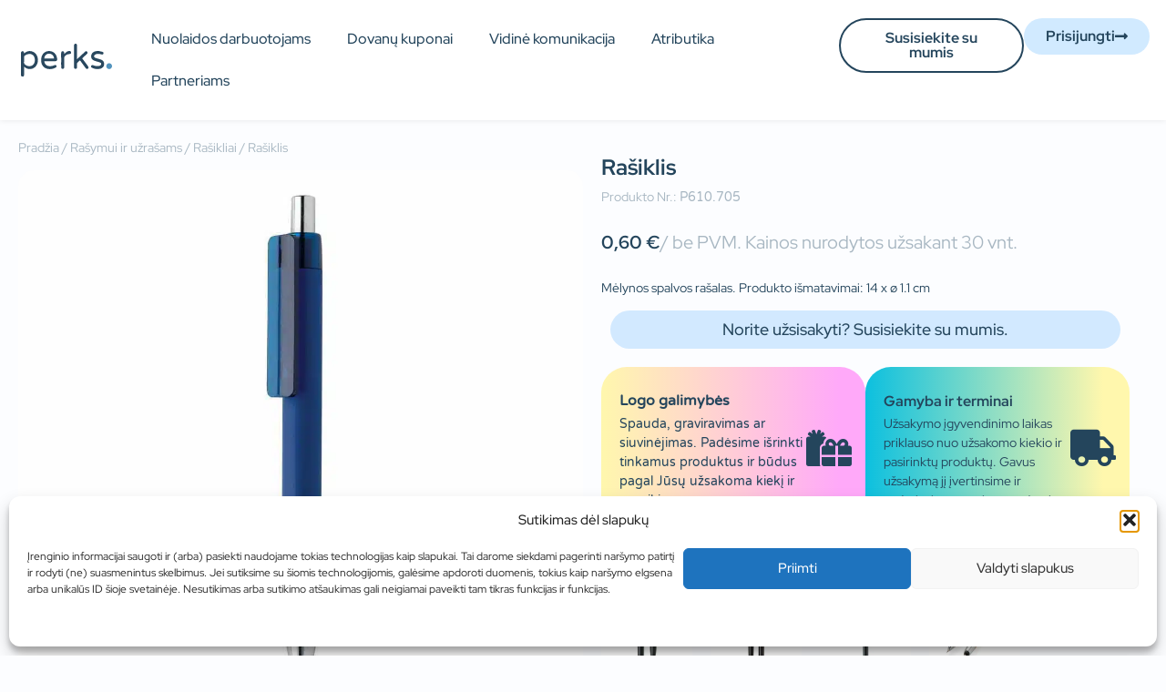

--- FILE ---
content_type: text/css
request_url: https://perks.lt/wp-content/uploads/elementor/css/post-536.css?ver=1768590901
body_size: 657
content:
.elementor-536 .elementor-element.elementor-element-e6a1817{--display:flex;--flex-direction:row;--container-widget-width:initial;--container-widget-height:100%;--container-widget-flex-grow:1;--container-widget-align-self:stretch;--flex-wrap-mobile:wrap;box-shadow:0px 0px 6px 0px rgba(0, 0, 0, 0.1);}.elementor-536 .elementor-element.elementor-element-e6a1817:not(.elementor-motion-effects-element-type-background), .elementor-536 .elementor-element.elementor-element-e6a1817 > .elementor-motion-effects-container > .elementor-motion-effects-layer{background-color:var( --e-global-color-657c9ff );}.elementor-536 .elementor-element.elementor-element-c5239c3{--display:flex;}.elementor-536 .elementor-element.elementor-element-c5239c3.e-con{--align-self:center;--flex-grow:0;--flex-shrink:0;}.elementor-widget-theme-site-logo .widget-image-caption{color:var( --e-global-color-text );font-family:var( --e-global-typography-text-font-family ), Sans-serif;font-weight:var( --e-global-typography-text-font-weight );}.elementor-536 .elementor-element.elementor-element-a877551 img{width:100px;}.elementor-536 .elementor-element.elementor-element-90654df{--display:flex;--flex-direction:row;--container-widget-width:calc( ( 1 - var( --container-widget-flex-grow ) ) * 100% );--container-widget-height:100%;--container-widget-flex-grow:1;--container-widget-align-self:stretch;--flex-wrap-mobile:wrap;--justify-content:flex-end;--align-items:center;}.elementor-widget-nav-menu .elementor-nav-menu .elementor-item{font-family:var( --e-global-typography-primary-font-family ), Sans-serif;font-weight:var( --e-global-typography-primary-font-weight );}.elementor-widget-nav-menu .elementor-nav-menu--main .elementor-item{color:var( --e-global-color-text );fill:var( --e-global-color-text );}.elementor-widget-nav-menu .elementor-nav-menu--main .elementor-item:hover,
					.elementor-widget-nav-menu .elementor-nav-menu--main .elementor-item.elementor-item-active,
					.elementor-widget-nav-menu .elementor-nav-menu--main .elementor-item.highlighted,
					.elementor-widget-nav-menu .elementor-nav-menu--main .elementor-item:focus{color:var( --e-global-color-accent );fill:var( --e-global-color-accent );}.elementor-widget-nav-menu .elementor-nav-menu--main:not(.e--pointer-framed) .elementor-item:before,
					.elementor-widget-nav-menu .elementor-nav-menu--main:not(.e--pointer-framed) .elementor-item:after{background-color:var( --e-global-color-accent );}.elementor-widget-nav-menu .e--pointer-framed .elementor-item:before,
					.elementor-widget-nav-menu .e--pointer-framed .elementor-item:after{border-color:var( --e-global-color-accent );}.elementor-widget-nav-menu{--e-nav-menu-divider-color:var( --e-global-color-text );}.elementor-widget-nav-menu .elementor-nav-menu--dropdown .elementor-item, .elementor-widget-nav-menu .elementor-nav-menu--dropdown  .elementor-sub-item{font-family:var( --e-global-typography-accent-font-family ), Sans-serif;font-weight:var( --e-global-typography-accent-font-weight );}.elementor-536 .elementor-element.elementor-element-6e9576a .elementor-menu-toggle{margin:0 auto;}.elementor-536 .elementor-element.elementor-element-6e9576a .elementor-nav-menu .elementor-item{font-family:"Red Hat Display", Sans-serif;font-size:16px;font-weight:500;}.elementor-536 .elementor-element.elementor-element-6e9576a .e--pointer-framed .elementor-item:before{border-width:0px;}.elementor-536 .elementor-element.elementor-element-6e9576a .e--pointer-framed.e--animation-draw .elementor-item:before{border-width:0 0 0px 0px;}.elementor-536 .elementor-element.elementor-element-6e9576a .e--pointer-framed.e--animation-draw .elementor-item:after{border-width:0px 0px 0 0;}.elementor-536 .elementor-element.elementor-element-6e9576a .e--pointer-framed.e--animation-corners .elementor-item:before{border-width:0px 0 0 0px;}.elementor-536 .elementor-element.elementor-element-6e9576a .e--pointer-framed.e--animation-corners .elementor-item:after{border-width:0 0px 0px 0;}.elementor-536 .elementor-element.elementor-element-6e9576a .e--pointer-underline .elementor-item:after,
					 .elementor-536 .elementor-element.elementor-element-6e9576a .e--pointer-overline .elementor-item:before,
					 .elementor-536 .elementor-element.elementor-element-6e9576a .e--pointer-double-line .elementor-item:before,
					 .elementor-536 .elementor-element.elementor-element-6e9576a .e--pointer-double-line .elementor-item:after{height:0px;}.elementor-widget-button .elementor-button{background-color:var( --e-global-color-accent );font-family:var( --e-global-typography-accent-font-family ), Sans-serif;font-weight:var( --e-global-typography-accent-font-weight );}.elementor-536 .elementor-element.elementor-element-0fa227e .elementor-button{background-color:var( --e-global-color-657c9ff );font-family:"Red Hat Display", Sans-serif;font-size:16px;font-weight:700;fill:var( --e-global-color-primary );color:var( --e-global-color-primary );border-style:solid;border-width:2px 2px 2px 2px;border-radius:100px 100px 100px 100px;}.elementor-536 .elementor-element.elementor-element-d745016 .elementor-button{background-color:#D1EAFF;font-family:"Red Hat Display", Sans-serif;font-size:16px;font-weight:700;fill:var( --e-global-color-primary );color:var( --e-global-color-primary );border-radius:100px 100px 100px 100px;}.elementor-536 .elementor-element.elementor-element-d745016 .elementor-button-content-wrapper{flex-direction:row-reverse;}.elementor-536 .elementor-element.elementor-element-f12f66a{--display:flex;--min-height:0px;--flex-direction:row;--container-widget-width:initial;--container-widget-height:100%;--container-widget-flex-grow:1;--container-widget-align-self:stretch;--flex-wrap-mobile:wrap;--gap:0px 0px;--row-gap:0px;--column-gap:0px;--border-radius:0px 0px 0px 0px;--padding-top:20px;--padding-bottom:20px;--padding-left:20px;--padding-right:20px;}.elementor-536 .elementor-element.elementor-element-74aa2c7{--display:flex;--flex-direction:row;--container-widget-width:initial;--container-widget-height:100%;--container-widget-flex-grow:1;--container-widget-align-self:stretch;--flex-wrap-mobile:wrap;box-shadow:0px 0px 6px 0px rgba(0, 0, 0, 0.1);}.elementor-536 .elementor-element.elementor-element-74aa2c7:not(.elementor-motion-effects-element-type-background), .elementor-536 .elementor-element.elementor-element-74aa2c7 > .elementor-motion-effects-container > .elementor-motion-effects-layer{background-color:#FFFFFF;}.elementor-536 .elementor-element.elementor-element-23228f4{--display:flex;--flex-direction:row;--container-widget-width:initial;--container-widget-height:100%;--container-widget-flex-grow:1;--container-widget-align-self:stretch;--flex-wrap-mobile:wrap;--justify-content:flex-start;}.elementor-widget-image .widget-image-caption{color:var( --e-global-color-text );font-family:var( --e-global-typography-text-font-family ), Sans-serif;font-weight:var( --e-global-typography-text-font-weight );}.elementor-536 .elementor-element.elementor-element-6ec2f07 img{width:100px;height:45px;}.elementor-536 .elementor-element.elementor-element-c95e8d0{--display:flex;--flex-direction:row-reverse;--container-widget-width:initial;--container-widget-height:100%;--container-widget-flex-grow:1;--container-widget-align-self:stretch;--flex-wrap-mobile:wrap-reverse;--justify-content:flex-start;}.elementor-widget-icon.elementor-view-stacked .elementor-icon{background-color:var( --e-global-color-primary );}.elementor-widget-icon.elementor-view-framed .elementor-icon, .elementor-widget-icon.elementor-view-default .elementor-icon{color:var( --e-global-color-primary );border-color:var( --e-global-color-primary );}.elementor-widget-icon.elementor-view-framed .elementor-icon, .elementor-widget-icon.elementor-view-default .elementor-icon svg{fill:var( --e-global-color-primary );}.elementor-536 .elementor-element.elementor-element-e9f5f29 > .elementor-widget-container{background-color:var( --e-global-color-657c9ff );padding:15px 15px 10px 15px;border-radius:5px 5px 5px 5px;}.elementor-536 .elementor-element.elementor-element-e9f5f29.elementor-element{--align-self:center;}.elementor-536 .elementor-element.elementor-element-e9f5f29 .elementor-icon-wrapper{text-align:center;}.elementor-536 .elementor-element.elementor-element-e9f5f29.elementor-view-stacked .elementor-icon{background-color:var( --e-global-color-primary );}.elementor-536 .elementor-element.elementor-element-e9f5f29.elementor-view-framed .elementor-icon, .elementor-536 .elementor-element.elementor-element-e9f5f29.elementor-view-default .elementor-icon{color:var( --e-global-color-primary );border-color:var( --e-global-color-primary );}.elementor-536 .elementor-element.elementor-element-e9f5f29.elementor-view-framed .elementor-icon, .elementor-536 .elementor-element.elementor-element-e9f5f29.elementor-view-default .elementor-icon svg{fill:var( --e-global-color-primary );}.elementor-536 .elementor-element.elementor-element-e9f5f29.elementor-view-stacked .elementor-icon:hover{background-color:var( --e-global-color-657c9ff );}.elementor-536 .elementor-element.elementor-element-e9f5f29.elementor-view-framed .elementor-icon:hover, .elementor-536 .elementor-element.elementor-element-e9f5f29.elementor-view-default .elementor-icon:hover{color:var( --e-global-color-657c9ff );border-color:var( --e-global-color-657c9ff );}.elementor-536 .elementor-element.elementor-element-e9f5f29.elementor-view-framed .elementor-icon:hover, .elementor-536 .elementor-element.elementor-element-e9f5f29.elementor-view-default .elementor-icon:hover svg{fill:var( --e-global-color-657c9ff );}.elementor-536 .elementor-element.elementor-element-e9f5f29 .elementor-icon{font-size:18px;}.elementor-536 .elementor-element.elementor-element-e9f5f29 .elementor-icon svg{height:18px;}.elementor-536 .elementor-element.elementor-element-e9f5f29 .elementor-icon-wrapper svg{width:auto;}.elementor-536 .elementor-element.elementor-element-dbe627f img{width:155px;}.elementor-536 .elementor-element.elementor-element-c6c249e img{width:120px;}.elementor-theme-builder-content-area{height:400px;}.elementor-location-header:before, .elementor-location-footer:before{content:"";display:table;clear:both;}@media(min-width:768px){.elementor-536 .elementor-element.elementor-element-c5239c3{--width:10%;}.elementor-536 .elementor-element.elementor-element-90654df{--width:90%;}.elementor-536 .elementor-element.elementor-element-f12f66a{--width:1280px;}.elementor-536 .elementor-element.elementor-element-23228f4{--width:50%;}.elementor-536 .elementor-element.elementor-element-c95e8d0{--width:50%;}}@media(max-width:1024px){.elementor-536 .elementor-element.elementor-element-f12f66a{--padding-top:0px;--padding-bottom:0px;--padding-left:0px;--padding-right:0px;}.elementor-536 .elementor-element.elementor-element-74aa2c7{--flex-direction:row;--container-widget-width:initial;--container-widget-height:100%;--container-widget-flex-grow:1;--container-widget-align-self:stretch;--flex-wrap-mobile:wrap;--border-radius:7px 7px 7px 7px;--padding-top:0px;--padding-bottom:0px;--padding-left:0px;--padding-right:0px;}.elementor-536 .elementor-element.elementor-element-c95e8d0{--align-items:center;--container-widget-width:calc( ( 1 - var( --container-widget-flex-grow ) ) * 100% );}.elementor-536 .elementor-element.elementor-element-e9f5f29 > .elementor-widget-container{padding:11px 11px 6px 11px;}.elementor-536 .elementor-element.elementor-element-e9f5f29 .elementor-icon{font-size:30px;}.elementor-536 .elementor-element.elementor-element-e9f5f29 .elementor-icon svg{height:30px;}}@media(max-width:767px){.elementor-536 .elementor-element.elementor-element-f12f66a{--padding-top:0px;--padding-bottom:0px;--padding-left:0px;--padding-right:0px;}.elementor-536 .elementor-element.elementor-element-74aa2c7{--gap:0px 0px;--row-gap:0px;--column-gap:0px;--padding-top:0px;--padding-bottom:0px;--padding-left:0px;--padding-right:0px;}.elementor-536 .elementor-element.elementor-element-23228f4{--width:30%;}.elementor-536 .elementor-element.elementor-element-6ec2f07 > .elementor-widget-container{padding:08px 0px 0px 0px;}.elementor-536 .elementor-element.elementor-element-6ec2f07 img{height:40px;}.elementor-536 .elementor-element.elementor-element-c95e8d0{--width:70%;--flex-direction:row-reverse;--container-widget-width:initial;--container-widget-height:100%;--container-widget-flex-grow:1;--container-widget-align-self:stretch;--flex-wrap-mobile:wrap-reverse;--justify-content:flex-start;--gap:10px 10px;--row-gap:10px;--column-gap:10px;}.elementor-536 .elementor-element.elementor-element-e9f5f29{width:initial;max-width:initial;}.elementor-536 .elementor-element.elementor-element-e9f5f29 > .elementor-widget-container{padding:15px 10px 10px 10px;}.elementor-536 .elementor-element.elementor-element-e9f5f29.elementor-element{--align-self:center;--flex-grow:0.1;}.elementor-536 .elementor-element.elementor-element-e9f5f29 .elementor-icon{font-size:20px;}.elementor-536 .elementor-element.elementor-element-e9f5f29 .elementor-icon svg{height:20px;}.elementor-536 .elementor-element.elementor-element-dbe627f > .elementor-widget-container{padding:0px 0px 0px 0px;}.elementor-536 .elementor-element.elementor-element-dbe627f img{width:85px;}.elementor-536 .elementor-element.elementor-element-c6c249e img{width:70px;}}

--- FILE ---
content_type: text/css
request_url: https://perks.lt/wp-content/uploads/elementor/css/post-18.css?ver=1768590901
body_size: 744
content:
.elementor-18 .elementor-element.elementor-element-b8fe305{--display:flex;--flex-direction:row;--container-widget-width:initial;--container-widget-height:100%;--container-widget-flex-grow:1;--container-widget-align-self:stretch;--flex-wrap-mobile:wrap;--gap:0px 0px;--row-gap:0px;--column-gap:0px;--border-radius:28px 28px 28px 28px;box-shadow:0px 0px 6px 0px rgba(0, 0, 0, 0.1);--padding-top:50px;--padding-bottom:080px;--padding-left:20px;--padding-right:20px;--z-index:100;}.elementor-18 .elementor-element.elementor-element-b8fe305:not(.elementor-motion-effects-element-type-background), .elementor-18 .elementor-element.elementor-element-b8fe305 > .elementor-motion-effects-container > .elementor-motion-effects-layer{background-color:transparent;background-image:linear-gradient(90deg, #FFF7AD 0%, #FFA9F9 90%);}.elementor-18 .elementor-element.elementor-element-bdf014a{--display:flex;--flex-direction:column;--container-widget-width:100%;--container-widget-height:initial;--container-widget-flex-grow:0;--container-widget-align-self:initial;--flex-wrap-mobile:wrap;--gap:2px 2px;--row-gap:2px;--column-gap:2px;}.elementor-widget-image .widget-image-caption{color:var( --e-global-color-text );font-family:var( --e-global-typography-text-font-family ), Sans-serif;font-weight:var( --e-global-typography-text-font-weight );}.elementor-18 .elementor-element.elementor-element-76eebae{text-align:start;}.elementor-18 .elementor-element.elementor-element-76eebae img{width:100px;height:45px;}.elementor-widget-icon-box.elementor-view-stacked .elementor-icon{background-color:var( --e-global-color-primary );}.elementor-widget-icon-box.elementor-view-framed .elementor-icon, .elementor-widget-icon-box.elementor-view-default .elementor-icon{fill:var( --e-global-color-primary );color:var( --e-global-color-primary );border-color:var( --e-global-color-primary );}.elementor-widget-icon-box .elementor-icon-box-title, .elementor-widget-icon-box .elementor-icon-box-title a{font-family:var( --e-global-typography-primary-font-family ), Sans-serif;font-weight:var( --e-global-typography-primary-font-weight );}.elementor-widget-icon-box .elementor-icon-box-title{color:var( --e-global-color-primary );}.elementor-widget-icon-box:has(:hover) .elementor-icon-box-title,
					 .elementor-widget-icon-box:has(:focus) .elementor-icon-box-title{color:var( --e-global-color-primary );}.elementor-widget-icon-box .elementor-icon-box-description{font-family:var( --e-global-typography-text-font-family ), Sans-serif;font-weight:var( --e-global-typography-text-font-weight );color:var( --e-global-color-text );}.elementor-18 .elementor-element.elementor-element-1a4523a .elementor-icon-box-wrapper{text-align:start;}.elementor-widget-text-editor{font-family:var( --e-global-typography-text-font-family ), Sans-serif;font-weight:var( --e-global-typography-text-font-weight );color:var( --e-global-color-text );}.elementor-widget-text-editor.elementor-drop-cap-view-stacked .elementor-drop-cap{background-color:var( --e-global-color-primary );}.elementor-widget-text-editor.elementor-drop-cap-view-framed .elementor-drop-cap, .elementor-widget-text-editor.elementor-drop-cap-view-default .elementor-drop-cap{color:var( --e-global-color-primary );border-color:var( --e-global-color-primary );}.elementor-18 .elementor-element.elementor-element-7eaeba2{font-family:"Varela Round", Sans-serif;font-weight:600;}.elementor-18 .elementor-element.elementor-element-0a963ad{--grid-template-columns:repeat(0, auto);--icon-size:14px;--grid-column-gap:5px;--grid-row-gap:0px;}.elementor-18 .elementor-element.elementor-element-0a963ad .elementor-widget-container{text-align:left;}.elementor-18 .elementor-element.elementor-element-0a963ad > .elementor-widget-container{margin:0px 0px 0px 010px;}.elementor-18 .elementor-element.elementor-element-6acc003{--display:flex;--flex-direction:column;--container-widget-width:100%;--container-widget-height:initial;--container-widget-flex-grow:0;--container-widget-align-self:initial;--flex-wrap-mobile:wrap;--gap:10px 10px;--row-gap:10px;--column-gap:10px;}.elementor-widget-heading .elementor-heading-title{font-family:var( --e-global-typography-primary-font-family ), Sans-serif;font-weight:var( --e-global-typography-primary-font-weight );color:var( --e-global-color-primary );}.elementor-18 .elementor-element.elementor-element-29bd149 > .elementor-widget-container{padding:0px 0px 10px 0px;}.elementor-18 .elementor-element.elementor-element-29bd149 .elementor-heading-title{font-family:"Red Hat Display", Sans-serif;font-size:18px;font-weight:500;}.elementor-widget-nav-menu .elementor-nav-menu .elementor-item{font-family:var( --e-global-typography-primary-font-family ), Sans-serif;font-weight:var( --e-global-typography-primary-font-weight );}.elementor-widget-nav-menu .elementor-nav-menu--main .elementor-item{color:var( --e-global-color-text );fill:var( --e-global-color-text );}.elementor-widget-nav-menu .elementor-nav-menu--main .elementor-item:hover,
					.elementor-widget-nav-menu .elementor-nav-menu--main .elementor-item.elementor-item-active,
					.elementor-widget-nav-menu .elementor-nav-menu--main .elementor-item.highlighted,
					.elementor-widget-nav-menu .elementor-nav-menu--main .elementor-item:focus{color:var( --e-global-color-accent );fill:var( --e-global-color-accent );}.elementor-widget-nav-menu .elementor-nav-menu--main:not(.e--pointer-framed) .elementor-item:before,
					.elementor-widget-nav-menu .elementor-nav-menu--main:not(.e--pointer-framed) .elementor-item:after{background-color:var( --e-global-color-accent );}.elementor-widget-nav-menu .e--pointer-framed .elementor-item:before,
					.elementor-widget-nav-menu .e--pointer-framed .elementor-item:after{border-color:var( --e-global-color-accent );}.elementor-widget-nav-menu{--e-nav-menu-divider-color:var( --e-global-color-text );}.elementor-widget-nav-menu .elementor-nav-menu--dropdown .elementor-item, .elementor-widget-nav-menu .elementor-nav-menu--dropdown  .elementor-sub-item{font-family:var( --e-global-typography-accent-font-family ), Sans-serif;font-weight:var( --e-global-typography-accent-font-weight );}.elementor-18 .elementor-element.elementor-element-5131b42 .elementor-nav-menu .elementor-item{font-family:"Red Hat Display", Sans-serif;font-size:16px;font-weight:400;}.elementor-18 .elementor-element.elementor-element-5131b42 .elementor-nav-menu--main .elementor-item{color:#24455C;fill:#24455C;padding-left:0px;padding-right:0px;padding-top:10px;padding-bottom:10px;}.elementor-18 .elementor-element.elementor-element-5131b42 .elementor-nav-menu--main .elementor-item:hover,
					.elementor-18 .elementor-element.elementor-element-5131b42 .elementor-nav-menu--main .elementor-item.elementor-item-active,
					.elementor-18 .elementor-element.elementor-element-5131b42 .elementor-nav-menu--main .elementor-item.highlighted,
					.elementor-18 .elementor-element.elementor-element-5131b42 .elementor-nav-menu--main .elementor-item:focus{color:var( --e-global-color-primary );fill:var( --e-global-color-primary );}.elementor-18 .elementor-element.elementor-element-5131b42 .elementor-nav-menu--main .elementor-item.elementor-item-active{color:var( --e-global-color-primary );}.elementor-18 .elementor-element.elementor-element-5131b42 .e--pointer-framed .elementor-item:before{border-width:0px;}.elementor-18 .elementor-element.elementor-element-5131b42 .e--pointer-framed.e--animation-draw .elementor-item:before{border-width:0 0 0px 0px;}.elementor-18 .elementor-element.elementor-element-5131b42 .e--pointer-framed.e--animation-draw .elementor-item:after{border-width:0px 0px 0 0;}.elementor-18 .elementor-element.elementor-element-5131b42 .e--pointer-framed.e--animation-corners .elementor-item:before{border-width:0px 0 0 0px;}.elementor-18 .elementor-element.elementor-element-5131b42 .e--pointer-framed.e--animation-corners .elementor-item:after{border-width:0 0px 0px 0;}.elementor-18 .elementor-element.elementor-element-5131b42 .e--pointer-underline .elementor-item:after,
					 .elementor-18 .elementor-element.elementor-element-5131b42 .e--pointer-overline .elementor-item:before,
					 .elementor-18 .elementor-element.elementor-element-5131b42 .e--pointer-double-line .elementor-item:before,
					 .elementor-18 .elementor-element.elementor-element-5131b42 .e--pointer-double-line .elementor-item:after{height:0px;}.elementor-18 .elementor-element.elementor-element-5f5acc4{--display:flex;--flex-direction:column;--container-widget-width:100%;--container-widget-height:initial;--container-widget-flex-grow:0;--container-widget-align-self:initial;--flex-wrap-mobile:wrap;--gap:10px 10px;--row-gap:10px;--column-gap:10px;}.elementor-18 .elementor-element.elementor-element-b4389e6 > .elementor-widget-container{padding:0px 0px 10px 0px;}.elementor-18 .elementor-element.elementor-element-b4389e6 .elementor-heading-title{font-family:"Red Hat Display", Sans-serif;font-size:18px;font-weight:500;}.elementor-18 .elementor-element.elementor-element-1639ffa .elementor-nav-menu .elementor-item{font-family:"Red Hat Display", Sans-serif;font-size:16px;font-weight:400;}.elementor-18 .elementor-element.elementor-element-1639ffa .elementor-nav-menu--main .elementor-item:hover,
					.elementor-18 .elementor-element.elementor-element-1639ffa .elementor-nav-menu--main .elementor-item.elementor-item-active,
					.elementor-18 .elementor-element.elementor-element-1639ffa .elementor-nav-menu--main .elementor-item.highlighted,
					.elementor-18 .elementor-element.elementor-element-1639ffa .elementor-nav-menu--main .elementor-item:focus{color:var( --e-global-color-primary );fill:var( --e-global-color-primary );}.elementor-18 .elementor-element.elementor-element-1639ffa .elementor-nav-menu--main .elementor-item.elementor-item-active{color:var( --e-global-color-primary );}.elementor-18 .elementor-element.elementor-element-1639ffa .e--pointer-framed .elementor-item:before{border-width:0px;}.elementor-18 .elementor-element.elementor-element-1639ffa .e--pointer-framed.e--animation-draw .elementor-item:before{border-width:0 0 0px 0px;}.elementor-18 .elementor-element.elementor-element-1639ffa .e--pointer-framed.e--animation-draw .elementor-item:after{border-width:0px 0px 0 0;}.elementor-18 .elementor-element.elementor-element-1639ffa .e--pointer-framed.e--animation-corners .elementor-item:before{border-width:0px 0 0 0px;}.elementor-18 .elementor-element.elementor-element-1639ffa .e--pointer-framed.e--animation-corners .elementor-item:after{border-width:0 0px 0px 0;}.elementor-18 .elementor-element.elementor-element-1639ffa .e--pointer-underline .elementor-item:after,
					 .elementor-18 .elementor-element.elementor-element-1639ffa .e--pointer-overline .elementor-item:before,
					 .elementor-18 .elementor-element.elementor-element-1639ffa .e--pointer-double-line .elementor-item:before,
					 .elementor-18 .elementor-element.elementor-element-1639ffa .e--pointer-double-line .elementor-item:after{height:0px;}.elementor-18 .elementor-element.elementor-element-1639ffa .elementor-nav-menu--main .elementor-item{padding-left:0px;padding-right:0px;padding-top:10px;padding-bottom:10px;}.elementor-18 .elementor-element.elementor-element-08aafd5{--display:flex;--flex-direction:column;--container-widget-width:100%;--container-widget-height:initial;--container-widget-flex-grow:0;--container-widget-align-self:initial;--flex-wrap-mobile:wrap;--gap:0px 0px;--row-gap:0px;--column-gap:0px;}.elementor-18 .elementor-element.elementor-element-2a18066 > .elementor-widget-container{padding:0px 0px 10px 0px;}.elementor-18 .elementor-element.elementor-element-2a18066 .elementor-heading-title{font-family:"Red Hat Display", Sans-serif;font-size:18px;font-weight:500;}.elementor-18 .elementor-element.elementor-element-a365770{text-align:start;}.elementor-18 .elementor-element.elementor-element-a365770 img{width:100px;}.elementor-18:not(.elementor-motion-effects-element-type-background), .elementor-18 > .elementor-motion-effects-container > .elementor-motion-effects-layer{background-color:#FCFDFF;}.elementor-theme-builder-content-area{height:400px;}.elementor-location-header:before, .elementor-location-footer:before{content:"";display:table;clear:both;}@media(min-width:768px){.elementor-18 .elementor-element.elementor-element-b8fe305{--width:1280px;}.elementor-18 .elementor-element.elementor-element-bdf014a{--width:25%;}.elementor-18 .elementor-element.elementor-element-6acc003{--width:25%;}.elementor-18 .elementor-element.elementor-element-5f5acc4{--width:25%;}.elementor-18 .elementor-element.elementor-element-08aafd5{--width:25%;}}@media(max-width:1024px){.elementor-18 .elementor-element.elementor-element-b8fe305{--border-radius:0px 0px 0px 0px;--margin-top:0px;--margin-bottom:0px;--margin-left:0px;--margin-right:0px;--padding-top:20px;--padding-bottom:20px;--padding-left:20px;--padding-right:20px;}.elementor-18 .elementor-element.elementor-element-29bd149 .elementor-heading-title{font-size:18px;}.elementor-18 .elementor-element.elementor-element-5131b42 .elementor-nav-menu .elementor-item{font-size:14px;}.elementor-18 .elementor-element.elementor-element-b4389e6 .elementor-heading-title{font-size:18px;}.elementor-18 .elementor-element.elementor-element-1639ffa .elementor-nav-menu .elementor-item{font-size:14px;}.elementor-18 .elementor-element.elementor-element-2a18066 .elementor-heading-title{font-size:18px;}}@media(max-width:767px){.elementor-18 .elementor-element.elementor-element-76eebae img{height:45px;}}

--- FILE ---
content_type: text/css
request_url: https://perks.lt/wp-content/uploads/elementor/css/post-395.css?ver=1768590964
body_size: 869
content:
.elementor-395 .elementor-element.elementor-element-39cd2a6{--display:flex;--min-height:50vh;--overlay-opacity:0.04;border-style:none;--border-style:none;--border-radius:200px 200px 200px 200px;--padding-top:20px;--padding-bottom:20px;--padding-left:20px;--padding-right:20px;}.elementor-395 .elementor-element.elementor-element-39cd2a6::before, .elementor-395 .elementor-element.elementor-element-39cd2a6 > .elementor-background-video-container::before, .elementor-395 .elementor-element.elementor-element-39cd2a6 > .e-con-inner > .elementor-background-video-container::before, .elementor-395 .elementor-element.elementor-element-39cd2a6 > .elementor-background-slideshow::before, .elementor-395 .elementor-element.elementor-element-39cd2a6 > .e-con-inner > .elementor-background-slideshow::before, .elementor-395 .elementor-element.elementor-element-39cd2a6 > .elementor-motion-effects-container > .elementor-motion-effects-layer::before{--background-overlay:'';}.elementor-395 .elementor-element.elementor-element-00694bb{--display:flex;--padding-top:20px;--padding-bottom:20px;--padding-left:20px;--padding-right:20px;}.elementor-widget-heading .elementor-heading-title{font-family:var( --e-global-typography-primary-font-family ), Sans-serif;font-weight:var( --e-global-typography-primary-font-weight );color:var( --e-global-color-primary );}.elementor-395 .elementor-element.elementor-element-42cb468 .elementor-heading-title{font-family:"Red Hat Display", Sans-serif;font-size:48px;font-weight:800;line-height:55px;}.elementor-widget-form .elementor-field-group > label, .elementor-widget-form .elementor-field-subgroup label{color:var( --e-global-color-text );}.elementor-widget-form .elementor-field-group > label{font-family:var( --e-global-typography-text-font-family ), Sans-serif;font-weight:var( --e-global-typography-text-font-weight );}.elementor-widget-form .elementor-field-type-html{color:var( --e-global-color-text );font-family:var( --e-global-typography-text-font-family ), Sans-serif;font-weight:var( --e-global-typography-text-font-weight );}.elementor-widget-form .elementor-field-group .elementor-field{color:var( --e-global-color-text );}.elementor-widget-form .elementor-field-group .elementor-field, .elementor-widget-form .elementor-field-subgroup label{font-family:var( --e-global-typography-text-font-family ), Sans-serif;font-weight:var( --e-global-typography-text-font-weight );}.elementor-widget-form .elementor-button{font-family:var( --e-global-typography-accent-font-family ), Sans-serif;font-weight:var( --e-global-typography-accent-font-weight );}.elementor-widget-form .e-form__buttons__wrapper__button-next{background-color:var( --e-global-color-accent );}.elementor-widget-form .elementor-button[type="submit"]{background-color:var( --e-global-color-accent );}.elementor-widget-form .e-form__buttons__wrapper__button-previous{background-color:var( --e-global-color-accent );}.elementor-widget-form .elementor-message{font-family:var( --e-global-typography-text-font-family ), Sans-serif;font-weight:var( --e-global-typography-text-font-weight );}.elementor-widget-form .e-form__indicators__indicator, .elementor-widget-form .e-form__indicators__indicator__label{font-family:var( --e-global-typography-accent-font-family ), Sans-serif;font-weight:var( --e-global-typography-accent-font-weight );}.elementor-widget-form{--e-form-steps-indicator-inactive-primary-color:var( --e-global-color-text );--e-form-steps-indicator-active-primary-color:var( --e-global-color-accent );--e-form-steps-indicator-completed-primary-color:var( --e-global-color-accent );--e-form-steps-indicator-progress-color:var( --e-global-color-accent );--e-form-steps-indicator-progress-background-color:var( --e-global-color-text );--e-form-steps-indicator-progress-meter-color:var( --e-global-color-text );}.elementor-widget-form .e-form__indicators__indicator__progress__meter{font-family:var( --e-global-typography-accent-font-family ), Sans-serif;font-weight:var( --e-global-typography-accent-font-weight );}.elementor-395 .elementor-element.elementor-element-635da94 .elementor-field-group{margin-bottom:20px;}.elementor-395 .elementor-element.elementor-element-635da94 .elementor-field-group.recaptcha_v3-bottomleft, .elementor-395 .elementor-element.elementor-element-635da94 .elementor-field-group.recaptcha_v3-bottomright{margin-bottom:0;}.elementor-395 .elementor-element.elementor-element-635da94 .elementor-form-fields-wrapper{margin-bottom:-20px;}body.rtl .elementor-395 .elementor-element.elementor-element-635da94 .elementor-labels-inline .elementor-field-group > label{padding-left:0px;}body:not(.rtl) .elementor-395 .elementor-element.elementor-element-635da94 .elementor-labels-inline .elementor-field-group > label{padding-right:0px;}body .elementor-395 .elementor-element.elementor-element-635da94 .elementor-labels-above .elementor-field-group > label{padding-bottom:0px;}.elementor-395 .elementor-element.elementor-element-635da94 .elementor-field-group > label, .elementor-395 .elementor-element.elementor-element-635da94 .elementor-field-subgroup label{color:var( --e-global-color-primary );}.elementor-395 .elementor-element.elementor-element-635da94 .elementor-field-group > label{font-family:"Red Hat Display", Sans-serif;font-size:16px;font-weight:500;}.elementor-395 .elementor-element.elementor-element-635da94 .elementor-field-type-html{padding-bottom:0px;}.elementor-395 .elementor-element.elementor-element-635da94 .elementor-field-group .elementor-field, .elementor-395 .elementor-element.elementor-element-635da94 .elementor-field-subgroup label{font-family:"Red Hat Display", Sans-serif;font-size:16px;font-weight:500;}.elementor-395 .elementor-element.elementor-element-635da94 .elementor-field-group .elementor-field:not(.elementor-select-wrapper){background-color:#EDF1F7;border-width:0px 0px 0px 0px;border-radius:100px 100px 100px 100px;}.elementor-395 .elementor-element.elementor-element-635da94 .elementor-field-group .elementor-select-wrapper select{background-color:#EDF1F7;border-width:0px 0px 0px 0px;border-radius:100px 100px 100px 100px;}.elementor-395 .elementor-element.elementor-element-635da94 .elementor-button{font-family:"Red Hat Display", Sans-serif;font-size:18px;font-weight:700;border-radius:100px 100px 100px 100px;}.elementor-395 .elementor-element.elementor-element-635da94 .e-form__buttons__wrapper__button-next{background-color:var( --e-global-color-28b2b26 );color:var( --e-global-color-primary );}.elementor-395 .elementor-element.elementor-element-635da94 .elementor-button[type="submit"]{background-color:var( --e-global-color-28b2b26 );color:var( --e-global-color-primary );}.elementor-395 .elementor-element.elementor-element-635da94 .elementor-button[type="submit"] svg *{fill:var( --e-global-color-primary );}.elementor-395 .elementor-element.elementor-element-635da94 .e-form__buttons__wrapper__button-previous{background-color:var( --e-global-color-28b2b26 );color:var( --e-global-color-primary );}.elementor-395 .elementor-element.elementor-element-635da94 .e-form__buttons__wrapper__button-next:hover{background-color:var( --e-global-color-28b2b26 );color:var( --e-global-color-primary );}.elementor-395 .elementor-element.elementor-element-635da94 .elementor-button[type="submit"]:hover{background-color:var( --e-global-color-28b2b26 );color:var( --e-global-color-primary );}.elementor-395 .elementor-element.elementor-element-635da94 .elementor-button[type="submit"]:hover svg *{fill:var( --e-global-color-primary );}.elementor-395 .elementor-element.elementor-element-635da94 .e-form__buttons__wrapper__button-previous:hover{background-color:var( --e-global-color-28b2b26 );color:var( --e-global-color-primary );}.elementor-395 .elementor-element.elementor-element-635da94 .elementor-message.elementor-message-success{color:var( --e-global-color-7057304 );}.elementor-395 .elementor-element.elementor-element-635da94 .elementor-message.elementor-message-danger{color:var( --e-global-color-primary );}.elementor-395 .elementor-element.elementor-element-635da94 .elementor-message.elementor-help-inline{color:var( --e-global-color-primary );}.elementor-395 .elementor-element.elementor-element-635da94{--e-form-steps-indicators-spacing:20px;--e-form-steps-indicator-padding:30px;--e-form-steps-indicator-inactive-secondary-color:#ffffff;--e-form-steps-indicator-active-secondary-color:#ffffff;--e-form-steps-indicator-completed-secondary-color:#ffffff;--e-form-steps-divider-width:1px;--e-form-steps-divider-gap:10px;}.elementor-395 .elementor-element.elementor-element-71143f4{--display:flex;--flex-direction:row;--container-widget-width:initial;--container-widget-height:100%;--container-widget-flex-grow:1;--container-widget-align-self:stretch;--flex-wrap-mobile:wrap;--justify-content:center;}.elementor-widget-button .elementor-button{background-color:var( --e-global-color-accent );font-family:var( --e-global-typography-accent-font-family ), Sans-serif;font-weight:var( --e-global-typography-accent-font-weight );}.elementor-395 .elementor-element.elementor-element-b6d9dfa .elementor-button{background-color:var( --e-global-color-657c9ff );font-family:"Red Hat Display", Sans-serif;font-size:16px;font-weight:700;fill:var( --e-global-color-primary );color:var( --e-global-color-primary );border-style:solid;border-radius:100px 100px 100px 100px;}.elementor-395 .elementor-element.elementor-element-b6d9dfa .elementor-button:hover, .elementor-395 .elementor-element.elementor-element-b6d9dfa .elementor-button:focus{background-color:var( --e-global-color-657c9ff );color:var( --e-global-color-primary );border-color:var( --e-global-color-primary );}.elementor-395 .elementor-element.elementor-element-b6d9dfa > .elementor-widget-container{padding:015px 0px 0px 0px;}.elementor-395 .elementor-element.elementor-element-b6d9dfa .elementor-button-content-wrapper{flex-direction:row-reverse;}.elementor-395 .elementor-element.elementor-element-b6d9dfa .elementor-button:hover svg, .elementor-395 .elementor-element.elementor-element-b6d9dfa .elementor-button:focus svg{fill:var( --e-global-color-primary );}.elementor-395 .elementor-element.elementor-element-855adb9 .elementor-button{background-color:var( --e-global-color-657c9ff );font-family:"Red Hat Display", Sans-serif;font-size:16px;font-weight:700;fill:var( --e-global-color-primary );color:var( --e-global-color-primary );border-style:solid;border-radius:100px 100px 100px 100px;}.elementor-395 .elementor-element.elementor-element-855adb9 .elementor-button:hover, .elementor-395 .elementor-element.elementor-element-855adb9 .elementor-button:focus{background-color:var( --e-global-color-657c9ff );color:var( --e-global-color-primary );border-color:var( --e-global-color-primary );}.elementor-395 .elementor-element.elementor-element-855adb9 > .elementor-widget-container{padding:015px 0px 0px 0px;}.elementor-395 .elementor-element.elementor-element-855adb9 .elementor-button-content-wrapper{flex-direction:row-reverse;}.elementor-395 .elementor-element.elementor-element-855adb9 .elementor-button:hover svg, .elementor-395 .elementor-element.elementor-element-855adb9 .elementor-button:focus svg{fill:var( --e-global-color-primary );}#elementor-popup-modal-395 .dialog-widget-content{animation-duration:0s;background-color:var( --e-global-color-657c9ff );border-radius:30px 30px 30px 30px;}#elementor-popup-modal-395{background-color:#24455C2B;justify-content:center;align-items:center;pointer-events:all;}#elementor-popup-modal-395 .dialog-message{height:auto;}#elementor-popup-modal-395 .dialog-close-button{display:flex;top:20px;font-size:25px;}body:not(.rtl) #elementor-popup-modal-395 .dialog-close-button{right:20px;}body.rtl #elementor-popup-modal-395 .dialog-close-button{left:20px;}#elementor-popup-modal-395 .dialog-close-button i{color:var( --e-global-color-primary );}#elementor-popup-modal-395 .dialog-close-button svg{fill:var( --e-global-color-primary );}@media(max-width:1024px){.elementor-395 .elementor-element.elementor-element-39cd2a6{--min-height:100vh;--justify-content:center;--padding-top:20px;--padding-bottom:20px;--padding-left:20px;--padding-right:20px;}#elementor-popup-modal-395 .dialog-message{width:100vw;}#elementor-popup-modal-395 .dialog-widget-content{border-radius:0px 0px 0px 0px;}#elementor-popup-modal-395 .dialog-close-button{top:20px;font-size:30px;}body:not(.rtl) #elementor-popup-modal-395 .dialog-close-button{right:20px;}body.rtl #elementor-popup-modal-395 .dialog-close-button{left:20px;}}@media(max-width:767px){.elementor-395 .elementor-element.elementor-element-39cd2a6{--content-width:100vw;--min-height:100vh;--justify-content:flex-start;--align-items:center;--container-widget-width:calc( ( 1 - var( --container-widget-flex-grow ) ) * 100% );--gap:10px 10px;--row-gap:10px;--column-gap:10px;--padding-top:060px;--padding-bottom:0px;--padding-left:10px;--padding-right:10px;}.elementor-395 .elementor-element.elementor-element-00694bb{--padding-top:5px;--padding-bottom:5px;--padding-left:5px;--padding-right:5px;}.elementor-395 .elementor-element.elementor-element-42cb468 > .elementor-widget-container{margin:-50px 0px 0px 0px;padding:0px 0px 10px 0px;}.elementor-395 .elementor-element.elementor-element-42cb468 .elementor-heading-title{font-size:38px;line-height:45px;}.elementor-395 .elementor-element.elementor-element-635da94 .elementor-field-group .elementor-field, .elementor-395 .elementor-element.elementor-element-635da94 .elementor-field-subgroup label{font-size:16px;}.elementor-395 .elementor-element.elementor-element-71143f4{--flex-direction:column;--container-widget-width:100%;--container-widget-height:initial;--container-widget-flex-grow:0;--container-widget-align-self:initial;--flex-wrap-mobile:wrap;--gap:0px 0px;--row-gap:0px;--column-gap:0px;}#elementor-popup-modal-395 .dialog-message{width:100vw;}#elementor-popup-modal-395{justify-content:center;align-items:center;}#elementor-popup-modal-395 .dialog-widget-content{border-radius:0px 0px 0px 0px;}#elementor-popup-modal-395 .dialog-close-button{top:15px;font-size:25px;}body:not(.rtl) #elementor-popup-modal-395 .dialog-close-button{right:15px;}body.rtl #elementor-popup-modal-395 .dialog-close-button{left:15px;}}/* Start custom CSS for form, class: .elementor-element-635da94 */.grecaptcha-badge { visibility: hidden; }/* End custom CSS */

--- FILE ---
content_type: text/css
request_url: https://perks.lt/wp-content/plugins/country-code-field-for-elementor-form/assets/css/country-code-style.min.css?ver=1.6.0
body_size: -185
content:
.cfefp-intl-container{--cfefp-intl-tel-button-height:100%}.elementor-field-group .cfefp-intl-container.iti{width:100%}.ehp-form__field-group .cfefp-intl-container.iti{width:100%}.elementor-field-group .cfefp-intl-container.iti.elementor-error .iti__country-container{bottom:23px}.ehp-form__field-group .cfefp-intl-container.iti.elementor-error .iti__country-container{bottom:23px}.cfefp-intl-container .iti__country-container{height:var(--cfefp-intl-tel-button-height)}.cfefp-intl-container button.iti__selected-country{background:0 0!important;box-shadow:unset!important}.elementor-field-type-tel .cfefp-intl-container .iti__selected-country-primary:hover{background-color:transparent!important}.cfefp-intl-container .iti__country-container .iti__flag:not(.iti__globe){height:13px;background-position:center;background-size:cover}.is-field-type-ehp-tel.has-width-100 .iti input{width:100%}.is-field-type-ehp-tel.has-width-50 .iti input{width:50%}.is-field-type-ehp-tel.has-width-33 .iti input{width:33%}.iti--allow-dropdown input.iti__tel-input,.iti--allow-dropdown input.iti__tel-input[type=ehp-tel],.iti--allow-dropdown input.iti__tel-input[type=text]{padding-right:var(--iti-input-padding);padding-left:var(--iti-selected-country-arrow-padding);margin-left:0}

--- FILE ---
content_type: image/svg+xml
request_url: https://perks.lt/wp-content/uploads/2022/07/randu.svg
body_size: 1158
content:
<svg xmlns="http://www.w3.org/2000/svg" id="Layer_1" data-name="Layer 1" viewBox="0 0 269.28 75.96"><defs><style>      .cls-1 {        fill: #7ecdc9;      }      .cls-2 {        fill: #d6e1ec;      }      .cls-3 {        fill: #7fcdc9;      }      .cls-4 {        fill: #4f92bc;      }      .cls-5 {        fill: #5092bc;      }    </style></defs><path class="cls-5" d="M198.05,29.45c0-1.1,0-1.71,0-2.33,0-7.47-.01-14.94,.01-22.41,0-2.15,1.25-3.83,3.17-4.46,1.83-.6,3.89-.13,4.96,1.5,.63,.95,1.04,2.24,1.05,3.38,.1,6.25,.05,12.5,.05,18.75,0,15.41,0,30.83,0,46.24,0,2.96-1.56,4.93-4.06,5.19-2.78,.29-5.08-1.72-5.17-4.55-.02-.74,0-1.47,0-2.63-.65,.57-1.06,.9-1.45,1.26-3.93,3.64-8.52,5.84-13.88,6.29-12.01,1.01-21.41-6.52-24.79-15.88-2.96-8.2-2.8-16.41,1.08-24.27,3.5-7.09,9.26-11.69,17.1-13.14,7.77-1.43,14.76,.44,20.6,5.99,.3,.28,.64,.52,1.34,1.08Zm0,19.51c0-3.17,.05-6.35-.04-9.52-.02-.7-.36-1.55-.85-2.05-4.96-5.11-10.96-7.42-18.12-6.55-5.28,.64-9.25,3.26-11.61,7.97-2.7,5.37-2.88,11.11-1.27,16.81,2.68,9.45,10.52,12.52,18.97,11.35,4.72-.65,8.67-3.23,12.03-6.59,.49-.49,.82-1.35,.84-2.05,.09-3.12,.04-6.24,.04-9.36Zm-.13-19.65l-.05,.1h.09s-.04-.1-.04-.1Z"></path><path class="cls-5" d="M72.17,68.68c-2.26,1.5-4.35,3.13-6.65,4.35-4.19,2.21-8.81,2.95-13.49,2.93-6.71-.03-13.56-5.25-15.04-11.61-1.59-6.85,.87-13.33,7.96-17.28,3.63-2.02,7.66-2.62,11.71-2.84,4.55-.24,9.11-.18,13.66-.24,.57,0,1.14,0,1.69,0,1-6.94-2.3-11.92-8.33-12.82-6.44-.97-12.68-.12-18.82,1.93-1.77,.59-3.17-.04-4.15-1.6-.99-1.57-.88-3.33,.33-4.66,.39-.42,.84-.9,1.36-1.06,3.51-1.11,6.99-2.4,10.59-3.11,3.07-.6,6.27-.7,9.41-.67,8.83,.08,16.11,5.71,18.42,14.24,.54,2,.79,4.14,.81,6.22,.08,9.22,.04,18.43,.04,27.65,0,2.12-.7,3.8-2.76,4.76-3.49,1.62-6.47-1.14-6.73-4.29-.05-.66,0-1.33,0-1.9Zm.24-17.16c-2.98,0-5.72-.05-8.47,.01-2.79,.06-5.59,.08-8.36,.39-1.75,.19-3.54,.66-5.16,1.36-5.52,2.38-5.99,8.4-2,12.12,1.88,1.75,4.37,2.15,6.76,2.29,6.62,.4,11.96-2.44,16.52-7.01,.34-.34,.66-.88,.67-1.34,.06-2.53,.03-5.06,.03-7.82Z"></path><path class="cls-4" d="M106.2,31.22c1.48-1.32,2.61-2.31,3.72-3.33,5.05-4.62,11.05-6.56,17.79-5.87,6.75,.7,12.46,4.99,14.68,12.43,.76,2.55,1.15,5.29,1.19,7.95,.14,9.11,.06,18.21,.05,27.32,0,3.12-.95,4.53-3.47,5.35-2.5,.82-5.18-.69-5.67-3.25-.17-.88-.22-1.79-.22-2.68-.04-9.32,.12-18.64-.14-27.95-.18-6.3-2.96-9.78-8.95-10.59-5.35-.73-9.99,1.11-13.99,4.63q-4.72,4.15-4.72,10.38c0,8.15,0,16.31,0,24.46,0,2.88-1.07,4.04-3.61,5.07-2.15,.87-5.48-1.25-5.58-3.66-.02-.53-.04-1.06-.05-1.59,0-13.98-.02-27.96,.03-41.94,0-1.17,.22-2.46,.75-3.47,.92-1.77,3.23-2.43,5.3-1.83,1.73,.5,2.92,2.27,2.88,4.24-.02,1.26,0,2.53,0,4.31Z"></path><path class="cls-4" d="M259.76,66.91c-1.8,1.55-3.3,2.91-4.88,4.19-3.91,3.18-8.48,4.94-13.44,4.82-9.39-.23-16.2-5.17-18.19-15.64-.28-1.5-.36-3.05-.37-4.57-.03-9.43,.03-18.85-.04-28.28-.03-3.39,2.32-5.52,6.18-4.73,1.93,.39,3.08,2.22,3.08,4.65,.01,8.9-.03,17.79,.03,26.69,.01,1.93,.21,3.89,.63,5.76,.81,3.66,3.09,6.03,6.79,6.99,5.64,1.47,10.54-.15,14.87-3.7,5.66-4.65,5.61-4.72,5.61-12,0-8-.02-15.99,.01-23.99,0-2.87,1.7-4.49,4.58-4.49,2.92,0,4.59,1.62,4.65,4.61,.05,2.59,.01,5.19,.01,7.78,0,11.65,0,23.3,0,34.95,0,2.6-1.16,4.43-3.03,5.09-3.78,1.33-6.3-1.93-6.46-4.85-.05-.98,0-1.97,0-3.26Z"></path><path class="cls-5" d="M10.62,30.92c.4-.46,.8-.92,1.19-1.39,3.85-4.45,8.38-7.59,14.55-7.62,2.97-.01,4.8,1.68,4.83,4.47,.03,2.73-1.69,4.42-4.64,4.47-6.45,.1-11.64,2.68-15.44,7.91-.51,.71-.83,1.72-.84,2.6-.06,9.64-.06,19.28-.02,28.92,0,2.13-.75,3.72-2.71,4.6-2.88,1.3-5.75-.19-6.4-3.29-.12-.56-.15-1.15-.15-1.73,0-13.98-.01-27.97,0-41.95,0-.78,.07-1.6,.3-2.35,.68-2.22,2.84-3.35,5.46-2.95,1.92,.29,3.41,2.2,3.41,4.36,0,1.25,0,2.51,0,3.76,.15,.06,.3,.13,.45,.19Z"></path><path class="cls-1" d="M5.83,17.5C2.73,17.53,.04,14.99,0,12c-.04-2.99,2.69-5.77,5.76-5.86,2.91-.08,5.67,2.68,5.68,5.7,.02,3.17-2.43,5.64-5.61,5.66Z"></path><path class="cls-3" d="M242.01,16.24c-1.1-.65-2.52-1.06-3.25-2-2.62-3.38-5.02-6.92-7.46-10.43-.33-.47-.56-1.04-.68-1.6-.17-.77,.11-1.34,1.02-.98,1.08,.42,2.21,.82,3.14,1.48,3.02,2.13,6,4.33,8.91,6.6,1.54,1.2,2.04,3.13,1.48,4.68-.5,1.4-1.58,1.89-3.16,2.25Z"></path><polygon class="cls-2" points="197.92 29.31 197.96 29.41 197.87 29.41 197.92 29.31"></polygon></svg>